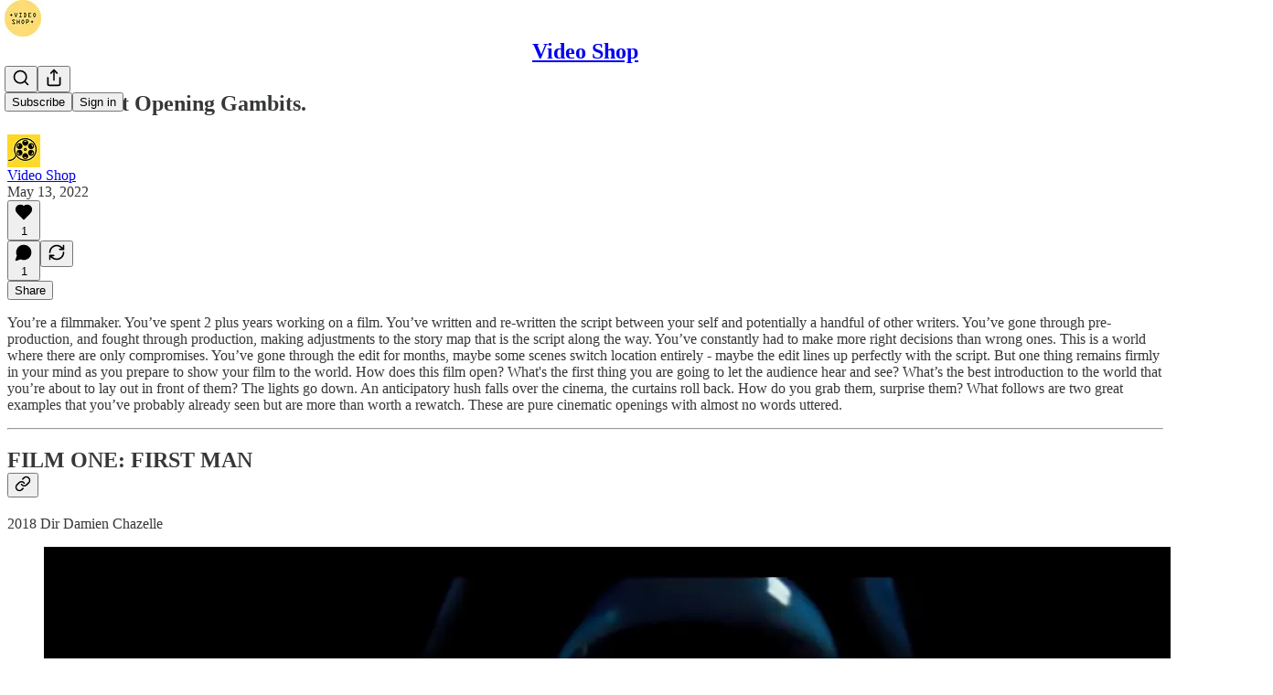

--- FILE ---
content_type: application/javascript
request_url: https://substackcdn.com/bundle/static/js/24779.432d1da0.js
body_size: 3249
content:
"use strict";(self.webpackChunksubstack=self.webpackChunksubstack||[]).push([["24779"],{43145:function(t,e,n){n.d(e,{Dr:()=>y,T6:()=>v});var i=n(69277),r=n(70408),a=n(32641),l=n(4006),o=n(81801),c=n(32485),u=n.n(c),s=n(17402),d=n(89490),m=n(35369),p=n(33397),_=n(88206),g=n(63136),h=n(11510),f=n(76722);let y=(0,s.forwardRef)(function(t,e){var{priority:n="primary",className:c,leading:d,trailing:g,children:y,href:x,download:D,disabled:Y,onClick:F,closeMenu:C,backgroundColor:I}=t,w=(0,a._)(t,["priority","className","leading","trailing","children","href","download","disabled","onClick","closeMenu","backgroundColor"]);let N=x?"a":m.Nm,{close:U}=(0,p.K)(),S=(0,h.Iu)();return(0,l.Y)(o.W.Item,{children:(0,l.FD)(N,(0,r._)((0,i._)({},w),{className:u()(f.A.item,f.A["priority_".concat(n)],S&&f.A.mobile,Y&&f.A.disabled,c),style:(0,i._)({"--padding-x":S?"".concat(_.Ri.mobile,"px"):"".concat(_.Ri.desktop,"px"),"--padding-y":S?"".concat(_.YW.mobile,"px"):"".concat(_.YW.desktop,"px"),"--min-height":S?"".concat(_.vo.mobile,"px"):"".concat(_.vo.desktop,"px")},I?{background:I}:{}),resetCss:!0,onClick:t=>{Y||(F&&F(t),!t.defaultPrevented&&(U?U():C&&C()))},href:Y?"javascript:void(0)":x,download:D,ref:e,children:[d&&(0,l.Y)(v,{children:(0,s.cloneElement)(d,{size:_.gy})}),(0,l.Y)(b,{priority:n,children:y}),g&&(0,l.Y)(v,{children:(0,s.cloneElement)(g,{size:_.gy})})]}))})});function b(t){let{priority:e,children:n}=t;return(0,l.Y)(g.EY.B4,{color:"destructive"===e?"error":"accent"===e?"accent":e,weight:"medium",align:"left",flex:"grow",children:n})}(0,d.I4)({width:_.gy,height:_.gy});let v=(0,d.I4)({display:"flex",flex:"auto",width:24,height:24,alignItems:"center",justifyContent:"center"})},66511:function(t,e,n){n.d(e,{k6:()=>s,fN:()=>u,m_:()=>m,Sr:()=>d});var i=n(4006),r=n(38146),a=n(17402),l=n(10238),o=n(49978),c=n(3011);let u=500,s=8,d=320;function m(t){let{children:e,text:n,title:m,imageUrl:p,leading:_,trailing:g,side:h,disabled:f,delayEnter:y=u}=t,[b,v]=(0,a.useState)(!1),x=(0,c.a)()?a.Fragment:c.B;return f?(0,i.Y)(i.FK,{children:e}):(0,i.Y)(x,{children:(0,i.FD)(r.bL,{delayDuration:y,open:b,onOpenChange:v,children:[(0,i.Y)(r.l9,{asChild:!0,children:(0,i.Y)("span",{children:e})}),(0,i.Y)(r.ZL,{children:(0,i.Y)(r.UC,{side:h,sideOffset:s,collisionPadding:s,className:"content-t9D9VH",style:{maxWidth:d,zIndex:l.QW,"--offset":"".concat(s,"px")},children:(0,i.Y)(o.c,{text:n,title:m,imageUrl:p,leading:_,trailing:g})})})]})})}},49978:function(t,e,n){n.d(e,{c:()=>_});var i=n(4006),r=n(17402),a=n(23623),l=n(78649),o=n(33764),c=n(89490),u=n(10238),s=n(76977),d=n(63136),m=n(66511);let p={title:"title-V6r8cy",imageContainer:"imageContainer-UzIosZ",endcapContainer:"endcapContainer-E0pGpX"};function _(t){let{leading:e,trailing:n,text:c,title:u,imageUrl:s,children:m}=t,_=c&&!u&&!s;return(0,i.Y)(a.a,{children:(0,i.Y)(l.Q,{children:(0,i.Y)(b,{children:(0,i.FD)(g,{textOnly:!!_,children:[s&&(0,i.Y)(y,{children:(0,i.Y)(o.o,{src:s,maxWidth:296,useRetinaSizing:!0,imageIsFixedWidth:!0})}),(0,i.FD)(f,{hasTitle:!!u,children:[e&&(0,i.Y)(h,{children:e}),(0,i.FD)(v,{children:[u&&(0,i.Y)(d.EY.B4,{weight:"medium",color:"primary",className:p.title,children:u}),(0,i.Y)(d.EY.B4,{color:"primary",opacity:80,lineHeight:16,children:"string"==typeof c?c.split("\n").map((t,e)=>(0,i.FD)(r.Fragment,{children:[e>0&&(0,i.Y)("br",{}),t]},e)):c}),m]}),n&&(0,i.Y)(h,{children:n})]})]})})})})}function g(t){let{textOnly:e,children:n}=t;return(0,i.Y)(s.VP,{alignItems:"center",paddingY:e?6:12,paddingX:e?8:12,gap:8,children:n})}function h(t){let{children:e}=t;return(0,i.Y)(s.fI,{alignItems:"center",justifyContent:"center",className:p.endcapContainer,flex:"auto",gap:8,children:e})}function f(t){let{hasTitle:e,children:n}=t;return(0,i.Y)(s.fI,{alignItems:e?"start":"center",gap:8,children:n})}function y(t){let{children:e}=t;return(0,i.Y)(s.VP,{border:"detail",radius:"sm",className:p.imageContainer,overflow:"hidden",children:e})}function b(t){let{children:e}=t;return(0,i.Y)(c.az,{className:p.content,style:{maxWidth:m.Sr,zIndex:u.QW,"--offset":"".concat(m.k6,"px")},radius:"sm",shadow:"md",border:"detail",bg:"primary",children:e})}let v=(0,c.I4)({display:"flex",direction:"column",gap:2})},3011:function(t,e,n){n.d(e,{B:()=>u,a:()=>c});var i=n(4006),r=n(38146),a=n(17402),l=n(66511);let o=(0,a.createContext)(!1);function c(){return(0,a.useContext)(o)}function u(t){let{children:e}=t;return(0,i.Y)(r.Kq,{delayDuration:l.fN,skipDelayDuration:300,children:(0,i.Y)(o.Provider,{value:!0,children:e})})}},67140:function(t,e,n){n.d(e,{V:()=>o});var i=n(69843),r=n.n(i),a=n(82776);let l=["currency","currency-truncated","dollar","dollar-truncated"],o=function(t,e){let n=arguments.length>2&&void 0!==arguments[2]?arguments[2]:"USD",i=arguments.length>3?arguments[3]:void 0,o=arguments.length>4?arguments[4]:void 0,c=r()(t)||!isFinite(t)||0===t,u=l.includes(e),s=t?u&&i?t/100:t:0,d=1>Math.abs(s),m=.01>Math.abs(s);if(c)return"-";switch(e){case"number":return new Intl.NumberFormat(o,{maximumFractionDigits:2,maximumSignificantDigits:d?2:void 0}).format(s);case"percent":return new Intl.NumberFormat(o,{style:"percent",maximumFractionDigits:2,maximumSignificantDigits:m?2:void 0}).format(s);case"dollar":return new Intl.NumberFormat(o,{style:"currency",currency:"USD",minimumFractionDigits:2*!!d,maximumFractionDigits:2}).format(s);case"currency":{let e=new Intl.NumberFormat(o,{style:"currency",currency:n,minimumFractionDigits:2*!!d,maximumFractionDigits:2});return i?(0,a.centsToPriceString)(t,n):e.format(s)}case"number-truncated":return new Intl.NumberFormat(o,{notation:"compact",compactDisplay:"short",maximumSignificantDigits:d?2:3}).format(s).toUpperCase();case"dollar-truncated":return new Intl.NumberFormat(o,{style:"currency",currency:"USD",notation:"compact",compactDisplay:"short",minimumFractionDigits:d?2:void 0,maximumFractionDigits:2,maximumSignificantDigits:d?void 0:3}).format(s).toUpperCase();case"currency-truncated":return new Intl.NumberFormat(o,{style:"currency",currency:n,notation:"compact",compactDisplay:"short",minimumFractionDigits:d?2:void 0,maximumFractionDigits:2,maximumSignificantDigits:d?void 0:3}).format(s).toUpperCase();case"duration":{let e=t<0,n=e?Math.ceil(t/1e3):Math.floor(t/1e3),i=e?Math.ceil(n/3600):Math.floor(n/3600),r=e?Math.ceil(n%3600/60):Math.floor(n%3600/60),a=n%60,l=new Intl.NumberFormat(o,{style:"unit",unit:"hour",unitDisplay:"narrow"}),c=new Intl.NumberFormat(o,{style:"unit",unit:"minute",unitDisplay:"narrow"}),u=new Intl.NumberFormat(o,{style:"unit",unit:"second",unitDisplay:"narrow"});if(Math.abs(i)>0)return"".concat(l.format(i).toUpperCase(),"\n        ").concat(Math.abs(r)>0?" ".concat(c.format(r).toUpperCase()):"","\n        ").concat(Math.abs(a)>0?" ".concat(u.format(a).toUpperCase()):"");if(Math.abs(r)>0)return"".concat(c.format(r).toUpperCase(),"\n        ").concat(Math.abs(a)>0?" ".concat(u.format(a).toUpperCase()):"");return"".concat(u.format(a).toUpperCase())}default:return"-"}}},11510:function(t,e,n){n.d(e,{Iu:()=>l});var i=n(17402),r=n(17988);n(68349);var a=n(98949);function l(){let t=(0,r.useMediaQuery)({maxWidth:650}),[e,n]=(0,i.useState)(!1);return(0,i.useLayoutEffect)(()=>{n((0,a.Fr)())},[]),e||t}},46009:function(t,e,n){n.d(e,{j_:()=>c,lL:()=>o});var i=n(69277),r=n(70408),a=n(39318),l=n(49807);n(82776);let o=t=>{var e,n,o,c,u,s,d,m,p,_,g,h;let{fallbackToLogosInsteadOfGenericArt:f,pub:y,section:b}=t,v=null==b?void 0:b.podcastSettings,x=null!=(n=null!=(e=null==v?void 0:v.podcast_title)?e:null==b?void 0:b.name)?n:null,D=null!=(c=null!=(o=null==v?void 0:v.podcast_description)?o:null==b?void 0:b.description)?c:null,Y=null!=(u=null==v?void 0:v.itunes_podcast_primary_category)?u:null,F=null!=(s=null==v?void 0:v.itunes_podcast_primary_subcategory)?s:null,C=null!=(d=null==v?void 0:v.itunes_podcast_secondary_category)?d:null,I=null!=(m=null==v?void 0:v.itunes_podcast_secondary_subcategory)?m:null,w=(null==v?void 0:v.itunes_explicit)||!1,N=(null==v?void 0:v.podcast_art_url)||(0,a.r$1)(),U=!(null==v?void 0:v.podcast_art_url)||(0,l.ScI)(v.podcast_art_url),S=(null==v?void 0:v.paid_podcast_episode_art_url)||null,k=(null==v?void 0:v.podcast_byline)||y.podcast_byline||y.author_name||"",M=null!=(_=null!=(p=null==v?void 0:v.language)?p:y.podcast_language)?_:"",W=!!v&&!!v.podcast_feed_url,E=W?v.podcast_feed_url:(0,a.mWT)({pub:(0,r._)((0,i._)({},y),{section:b})}),z=y.hide_podcast_from_pub_listings;return{title:x,description:D,primaryCategory:Y,primarySubcategory:F,secondaryCategory:C,secondarySubcategory:I,isExplicit:w,artUrl:U&&f?null!=(h=null!=(g=b.logo_url)?g:y.logo_url)?h:"":N,byline:k,language:M,isRedirected:W,podcastRssUrl:E,paidEpisodeArtUrl:S,hidePodcastFromPubListings:z}},c=t=>{var e,n,r,o;let{fallbackToLogosInsteadOfGenericArt:c,pub:u}=t,s=u.podcast_title||u.name,d=u.podcast_description||u.hero_text,m=u.itunes_podcast_primary_category,p=u.itunes_podcast_primary_subcategory,_=u.itunes_podcast_secondary_category,g=u.itunes_podcast_secondary_subcategory,h=null!=(e=u.itunes_explicit)&&e,f=u.podcast_art_url||(0,a.r$1)(),y=!u.podcast_art_url||(0,l.ScI)(u.podcast_art_url),b=u.podcast_byline||u.author_name,v=null!=(n=u.podcast_language)?n:"",x=!!u.show_pub_podcast_tab,D=!!u.podcast_feed_url,Y=(0,i._)({},u);delete Y.section;let F=D?u.podcast_feed_url:(0,a.mWT)({pub:Y}),C=u.hide_podcast_from_pub_listings;return{title:s,description:d,primaryCategory:m,primarySubcategory:p,secondaryCategory:_,secondarySubcategory:g,isExplicit:h,artUrl:y&&c?null!=(r=u.logo_url)?r:"":f,byline:b,language:v,isRedirected:D,podcastRssUrl:F,showPodcastTab:x,paidEpisodeArtUrl:null!=(o=u.paid_podcast_episode_art_url)?o:null,hidePodcastFromPubListings:C}}}}]);